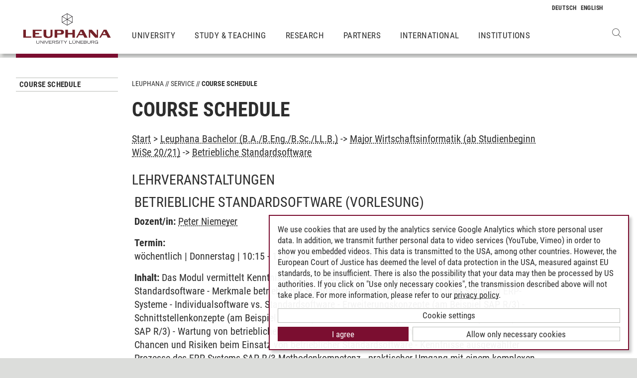

--- FILE ---
content_type: text/html; charset=utf-8
request_url: https://www.leuphana.de/en/services/course-schedule.html?mode=veranstaltungsliste&modul_id=48086&gebiet_id=8597
body_size: 6586
content:
        <!DOCTYPE html>
<html lang="en" xml:lang="en" xmlns="http://www.w3.org/1999/xhtml" class="no-js">
<head>

<meta charset="utf-8">
<!-- 
	This website is powered by TYPO3 - inspiring people to share!
	TYPO3 is a free open source Content Management Framework initially created by Kasper Skaarhoj and licensed under GNU/GPL.
	TYPO3 is copyright 1998-2026 of Kasper Skaarhoj. Extensions are copyright of their respective owners.
	Information and contribution at https://typo3.org/
-->



<title>course-schedule | Leuphana</title>
<meta name="generator" content="TYPO3 CMS">
<meta name="viewport" content="width=device-width, initial-scale=1.0, user-scalable=yes">
<meta property="og:type" content="website">
<meta property="og:site_name" content="Leuphana University Lüneburg">
<meta property="og:locale" content="en">
<meta property="og:url" content="https://www.leuphana.de/en/services/course-schedule.html?mode=veranstaltungsliste&amp;modul_id=55395&amp;gebiet_id=10226">
<meta property="og:title" content="course-schedule">
<meta name="twitter:card" content="summary">
<meta name="twitter:site" content="@leuphana">
<meta name="google-site-verification" content="NzZwCFeYzS8Z_QFJKxApehcMCJmRwx6zkbrQW_db30E">
<meta name="theme-color" content="#7d212a">
<meta name="title" content="course-schedule">


<link rel="stylesheet" href="/_assets/b425a6813c524aae2e265eeca165a48a/assets/main.1766147772.css" media="all">
<link rel="stylesheet" href="/_assets/b425a6813c524aae2e265eeca165a48a/assets/print.1766147772.css" media="print">




<script src="/_assets/2a58d7833cb34b2a67d37f5b750aa297/JavaScript/default_frontend.1751966232.js"></script>
<script src="/_assets/0e7c70039fea6301253968b80474e4ec/JS/jquery-1.8.2.min.1761028307.js"></script>
<script src="/_assets/8286aa04085ae502d65e8479f4c5bb54/JavaScript/Webplayer/embed.1761028306.js"></script>



            <link rel="apple-touch-icon" sizes="180x180" href="/_assets/b425a6813c524aae2e265eeca165a48a/favicons/apple-touch-icon.png">
            <link rel="icon" type="image/png" sizes="32x32" href="/_assets/b425a6813c524aae2e265eeca165a48a/favicons/favicon-32x32.png">
            <link rel="icon" type="image/png" sizes="16x16" href="/_assets/b425a6813c524aae2e265eeca165a48a/favicons/favicon-16x16.png">
            <link rel="manifest" href="/_assets/b425a6813c524aae2e265eeca165a48a/favicons/site.webmanifest" crossorigin="use-credentials">
            <link rel="mask-icon" href="/_assets/b425a6813c524aae2e265eeca165a48a/favicons/safari-pinned-tab.svg" color="#7d212a">

            <link rel="preload" as="font" href="/_assets/b425a6813c524aae2e265eeca165a48a/assets/fonts/leuphana-icons.ba667f8.woff" crossorigin>
            <link rel="preload" as="font" href="/_assets/b425a6813c524aae2e265eeca165a48a/assets/fonts/roboto-condensed-v25-latin-300.woff2" crossorigin>
            <link rel="preload" as="font" href="/_assets/b425a6813c524aae2e265eeca165a48a/assets/fonts/roboto-condensed-v25-latin-700.woff2" crossorigin>
            <link rel="preload" as="font" href="/_assets/b425a6813c524aae2e265eeca165a48a/assets/fonts/roboto-condensed-v25-latin-regular.woff2" crossorigin>
            <meta name="msapplication-config" content="/_assets/b425a6813c524aae2e265eeca165a48a/favicons/browserconfig.xml">            <script type="text/plain" data-type="application/javascript" data-name="googleanalytics" data-src="https://www.googletagmanager.com/gtag/js?id=G-9P977SSXXR"></script>
            <script type="text/plain" data-type="application/javascript" data-name="googleanalytics" >
              window.dataLayer = window.dataLayer || [];
              function gtag(){dataLayer.push(arguments);}
              gtag('js', new Date());

              gtag('config', 'G-9P977SSXXR');
            </script>
<link rel="canonical" href="https://www.leuphana.de/en/services/course-schedule.html"/>

<link rel="alternate" hreflang="de-DE" href="https://www.leuphana.de/services/vorlesungsverzeichnis.html"/>
<link rel="alternate" hreflang="en" href="https://www.leuphana.de/en/services/course-schedule.html"/>
<link rel="alternate" hreflang="x-default" href="https://www.leuphana.de/services/vorlesungsverzeichnis.html"/>
<!-- This site is optimized with the Yoast SEO for TYPO3 plugin - https://yoast.com/typo3-extensions-seo/ -->
<script type="application/ld+json">[{"@context":"https:\/\/www.schema.org","@type":"BreadcrumbList","itemListElement":[{"@type":"ListItem","position":1,"item":{"@id":"https:\/\/www.leuphana.de\/en\/","name":"Leuphana"}},{"@type":"ListItem","position":2,"item":{"@id":"https:\/\/www.leuphana.de\/en\/services.html","name":"Service"}},{"@type":"ListItem","position":3,"item":{"@id":"https:\/\/www.leuphana.de\/en\/services\/studierendenservice-1-folder.html","name":"Studierendenservice"}},{"@type":"ListItem","position":4,"item":{"@id":"https:\/\/www.leuphana.de\/en\/services\/course-schedule.html","name":"Course Schedule"}}]}]</script>
</head>
<body id="uid6688">
<div class="c-page">
    


<header class="c-header container-fluid" data-nwt-plugin="nwt.stickynav">
    <div class="c-header__brand">
        <a href="/en/" class="c-header__brand-link"><img src="/_assets/b425a6813c524aae2e265eeca165a48a/images/leuphana_logo_en.svg" width="216" height="78"  class="c-header__brand-logo" alt="Logo Leuphana University Lüneburg"  alt="" ></a>
    </div>
    <input class="c-header__offcanvas-toggle" id="main-nav-toggle" type="checkbox">
    <div class="c-header__navigation-wrapper">
        <div class="c-header__navigation">
            <nav class="c-navigation c-navigation--main" data-nwt-plugin="nwt.offcanvasnav"
                 aria-label="Main Navigation">
                <ul class="c-navigation__list c-navigation__list--main c-list"><li class="c-navigation__list-item c-list__item"><a href="/en/university.html" class="c-navigation__list-item-link">University</a></li><li class="c-navigation__list-item c-list__item"><a href="/en/study.html" class="c-navigation__list-item-link">Study & Teaching</a></li><li class="c-navigation__list-item c-list__item"><a href="/en/research.html" class="c-navigation__list-item-link">Research</a></li><li class="c-navigation__list-item c-list__item"><a href="/en/partners.html" class="c-navigation__list-item-link">Partners</a></li><li class="c-navigation__list-item c-list__item"><a href="/en/institutions/international-center.html" class="c-navigation__list-item-link">International</a></li><li class="c-navigation__list-item c-list__item"><a href="/en/institutions.html" class="c-navigation__list-item-link">Institutions</a></li></ul>
            </nav>
        </div>
    </div>
    <div class="c-navigation__wrapper--language ">
        <nav class="c-navigation c-navigation--language" aria-label="Language Navigation">

            
                <ul class="c-navigation__list">

                    
                        <li class="c-navigation__list-item">
                            
                                    
                                            <a href="/services/vorlesungsverzeichnis.html" hreflang="de-DE"
                                               class="c-navigation__list-item-link" title="Deutsch">

                                                <abbr class="c-navigation__language" title="Deutsch">
                                                    <span class="c-navigation__language-short">de</span>
                                                </abbr>
                                            </a>
                                        
                                
                        </li>
                    
                        <li class="c-navigation__list-item">
                            
                                    
                                            <span>
                                                <abbr class="c-navigation__language" title="English">
                                                    <span class="c-navigation__language-short">en</span>
                                                </abbr>
                                            </span>
                                        
                                
                        </li>
                    
                </ul>
            

        </nav>
    </div>
    <div class="c-header__button-group">
        
            <button type="button" class="c-header__search-button btn btn-none" data-toggle="modal"
                    aria-label="Open Websearch" data-target="#auw_search-modal">
                <i class="icon icon-search" aria-hidden="true"></i>
            </button>
        
        <label class="c-header__offcanvas-button" for="main-nav-toggle">
            <span class="c-header__offcanvas-button-inner"></span>
        </label>
    </div>
</header>

    <div class="modal fade" id="auw_search-modal" tabindex="-1" aria-labelledby="auw_search-modal__label" aria-hidden="true">
        <div class="modal-dialog">
            <div class="modal-content">
                <div class="modal-header">
                    <h5 class="modal-title" id="auw_search-modal__label">Websearch</h5>
                    <button type="button" class="btn-none close" data-dismiss="modal"
                            aria-label="Close">
                        <span aria-hidden="true">&times;</span>
                    </button>
                </div>
                <div class="modal-body">
                    

<a data-href="/en/searchform.html" class="c-search__ajaxuri hidden"></a>

        <div id="tx-solr-search" class="c-search" data-nwt-plugin="nwt.search">
            

    <div class="tx-solr-search-form">
        <form method="get" class="c-search__form" id="tx-solr-search-form-pi-results" action="/en/searchform.html" data-suggest="/en/suggest.json" data-suggest-header="Top Results" accept-charset="utf-8">
            <div class="input-group c-search__form-input-group">
                

                

                <div class="c-search__autocomplete">
                    <input type="text"
                           class="c-search__form-input c-input form-control tx-solr-q js-solr-q tx-solr-suggest tx-solr-suggest-focus"
                           name="tx_solr[q]"
                           value=""
                           autocomplete="off"
                           placeholder="Enter search term..." />
                    <div class="c-search__autocomplete-suggestions"></div>
                </div>
                <select class="c-search__form-select c-input c-input--select form-control" name="tx_solr[filter][]">
                    <option class="c-input__option" value="" placeholder="">
                        Filter by
                    </option>
                    <option class="c-input__option" value="type:pages">
                        Pages
                    </option>
                    <option class="c-input__option" value="type:tt_address">
                        Persons
                    </option>
                    <option class="c-input__option" value="type:sys_file_metadata">
                        Files
                    </option>
                    <option class="c-input__option" value="type:tx_news_domain_model_news">
                        News
                    </option>
                </select>

                <span class="input-group-btn">
                    <button class="c-search__form-submit c-button tx-solr-submit solr-ajaxified" type="submit">
                        <i class="c-search__form-submit-icon icon-search" aria-hidden="true"></i>
                        <span class="c-search__form-submit-label">Search</span>
                    </button>
                </span>
            </div>
        </form>
    </div>

            <div class="c-search__content">
                
                <div class="tx_solr c-search__results">
                    
                    





                </div>
            </div>
        </div>
    







                </div>
            </div>
        </div>
    </div>


    <main class="c-main">
        
    <!--TYPO3SEARCH_begin-->


        
                












        

        <section class="c-section " id="c276728">
            



            <div class="c-section__container-content container-fluid">
                <div class="row">
                    
                            <div class="col-4 col-xl-3 d-none d-lg-block">
                                

<!--TYPO3SEARCH_end-->
<nav class="c-navigation__wrapper--subnavigation" aria-label="Subnavigation">
    <ul class="c-navigation__list--subnavigation c-navigation__list c-navigation__list--active" id="nav-subnavigation">

        <li class="c-navigation__list-item c-navigation__list-item--pagetitle">
            <div class="c-navigation__list-item-content">
                <a class="c-navigation__list-item-link" href="/en/services/course-schedule.html">Course Schedule</a>
            </div>
        </li>

        
    </ul>
</nav>
<!--TYPO3SEARCH_begin-->

                            </div>
                            <div class="col-16 col-lg-10 col-xl-11">
                                <ul class="c-breadcrumb c-list c-list--unstyled"><li class="c-breadcrumb__item"><a href="/en/" class="c-breadcrumb__link">Leuphana</a></li><li class="c-breadcrumb__item"><a href="/en/services.html" class="c-breadcrumb__link">Service</a></li><li class="c-breadcrumb__item c-breadcrumb__item--current">Course Schedule</li></ul>
                                <h1 class="c-headline">
                                    Course Schedule
                                </h1>

                                
<div id="c276728" class="frame frame-default frame-type-section_one_col frame-layout-0"><a id="c298680"></a></div>


                                
                                    
                                        
<div id="c106243" class="frame frame-default frame-type-page_php_content_pi1 frame-layout-0"><a id="c226950"></a>        <style type="text/css">
            .mystudy_field  {padding-left: 30px;}
            .mystudy_veranstaltung {border: 1px #efefef solid; margin-top:10px; margin-bottom:10px; padding:3px; }
            .mystudy_Vname {padding:5px; font-size:16px;}
            .mystudy_Vlehrende {padding:5px;}
            .mystudy_Vlehrende a{text-decoration:none; color:#9D2C36}
            .mystudy_Vtermine {margin-left:50px;}
            .mystudy_typedesc {font-weight:bold;padding-left:0px; padding-top: 5px;}
            .person_bild {float:right;}
            .mystudy_noResults {margin:10px; padding:10px; border: 1px solid #efefef;}

            h3.mystudy { padding-top: 15px; }
            .mystudy_page { overflow: hidden; }
        </style>

        <div class="mystudy_breadcrumb"><a href="/en/services/course-schedule.html">Start</a> >
                                                  <a href="/en/services/course-schedule.html?mode=gebietsliste&studiengang_id=946">Leuphana Bachelor (B.A./B.Eng./B.Sc./LL.B.)</a> ->
                                                  <a href="/en/services/course-schedule.html?mode=modulliste&gebiet_id=8597">Major Wirtschaftsinformatik (ab Studienbeginn WiSe 20/21)</a> ->
                                                  <a href="/en/services/course-schedule.html?mode=veranstaltungsliste&modul_id=48086&amp;gebiet_id=8597">Betriebliche Standardsoftware</a></div><br /><H2>Lehrveranstaltungen</H2><div class="veranstaltung" style="padding: 5px; margin: 5px 0 5px 0; "><H2><span class="titel">Betriebliche Standardsoftware</span> <span class="veranstaltungsart">(Vorlesung)</span></H2><p><strong>Dozent/in:</strong> <a href="/en/services/course-schedule.html?mode=personinfo&person_id=645">Peter Niemeyer</a></p><p><strong>Termin:<br /></strong> wöchentlich | Donnerstag | 10:15 - 11:45 | 18.10.2021 - 04.02.2022 | C 9.102 Seminarraum<br /></p><p><strong>Inhalt:</strong> Das Modul vermittelt Kenntnisse zu folgenden Themen:
- Aufgaben betrieblicher Standardsoftware
- Merkmale betrieblicher Standardsoftware
- Marktübersicht über Standard ERP-Systeme
- Individualsoftware vs. Standardsoftware
- Erweiterungskonzepte (am Beispiel SAP R/3)
- Schnittstellenkonzepte (am Beispiel SAP R/3)
- Fallstudien zu ausgewählten Prozesse  (am Beispiel SAP R/3)
- Wartung von betrieblicher Standardsoftware
Fachkompetenz
- kompetente Beurteilung der Chancen und Risiken beim Einsatz von betrieblicher Standardsoftware
- Kenntnisse ausgewählter Prozesse des ERP Systems SAP R/3 

Methodenkompetenz
- praktischer Umgang mit einem komplexen Softwaresystem</p><ul><li><b><a href="/en/services/course-schedule.html?mode=gebietsliste&studiengang_id=946">Leuphana Bachelor</a></b> - <a href="/en/services/course-schedule.html?mode=modulliste&gebiet_id=8598">Major Wirtschaftsinformatik (bis Studienbeginn WiSe 19/20)</a> - <a href="/en/services/course-schedule.html?mode=veranstaltungsliste&modul_id=48086&amp;gebiet_id=8598">Betriebliche Standardsoftware</a> </li><li><b><a href="/en/services/course-schedule.html?mode=gebietsliste&studiengang_id=946">Leuphana Bachelor</a></b> - <a href="/en/services/course-schedule.html?mode=modulliste&gebiet_id=8597">Major Wirtschaftsinformatik (ab Studienbeginn WiSe 20/21)</a> - <a href="/en/services/course-schedule.html?mode=veranstaltungsliste&modul_id=48086&amp;gebiet_id=8597">Betriebliche Standardsoftware</a> </li></ul></div><div class="veranstaltung" style="padding: 5px; margin: 5px 0 5px 0; "><H2><span class="titel">Übung zur Betrieblichen Standardsoftware (Gruppe A - ABAP)</span> <span class="veranstaltungsart">(Übung)</span></H2><p><strong>Dozent/in:</strong> <a href="/en/services/course-schedule.html?mode=personinfo&person_id=26028">Simone Falk-Hiller</a>, <a href="/en/services/course-schedule.html?mode=personinfo&person_id=645">Peter Niemeyer</a></p><p><strong>Termin:<br /></strong> Einzeltermin | Di, 07.12.2021, 16:15 - Di, 07.12.2021, 17:45 | C 40.606 Seminarraum<br />Einzeltermin | Di, 14.12.2021, 16:15 - Di, 14.12.2021, 17:45 | C 40.530 Seminarraum<br />wöchentlich | Dienstag | 16:15 - 17:45 | 21.12.2021 - 04.02.2022 | C 40.606 Seminarraum<br /></p><p><strong>Inhalt:</strong> Einführung in die Konzepte der Programmiersprache ABAP</p><ul><li><b><a href="/en/services/course-schedule.html?mode=gebietsliste&studiengang_id=946">Leuphana Bachelor</a></b> - <a href="/en/services/course-schedule.html?mode=modulliste&gebiet_id=8598">Major Wirtschaftsinformatik (bis Studienbeginn WiSe 19/20)</a> - <a href="/en/services/course-schedule.html?mode=veranstaltungsliste&modul_id=48086&amp;gebiet_id=8598">Betriebliche Standardsoftware</a> </li><li><b><a href="/en/services/course-schedule.html?mode=gebietsliste&studiengang_id=946">Leuphana Bachelor</a></b> - <a href="/en/services/course-schedule.html?mode=modulliste&gebiet_id=8597">Major Wirtschaftsinformatik (ab Studienbeginn WiSe 20/21)</a> - <a href="/en/services/course-schedule.html?mode=veranstaltungsliste&modul_id=48086&amp;gebiet_id=8597">Betriebliche Standardsoftware</a> </li></ul></div><div class="veranstaltung" style="padding: 5px; margin: 5px 0 5px 0; "><H2><span class="titel">Übung zur Betrieblichen Standardsoftware (Gruppe B - ABAP)</span> <span class="veranstaltungsart">(Übung)</span></H2><p><strong>Dozent/in:</strong> <a href="/en/services/course-schedule.html?mode=personinfo&person_id=26028">Simone Falk-Hiller</a>, <a href="/en/services/course-schedule.html?mode=personinfo&person_id=645">Peter Niemeyer</a></p><p><strong>Termin:<br /></strong> wöchentlich | Donnerstag | 12:15 - 13:45 | 06.12.2021 - 04.02.2022 | C 14.006 Seminarraum<br /></p><p><strong>Inhalt:</strong> Einführung in die Konzepte der Programmiersprache ABAP</p><ul><li><b><a href="/en/services/course-schedule.html?mode=gebietsliste&studiengang_id=946">Leuphana Bachelor</a></b> - <a href="/en/services/course-schedule.html?mode=modulliste&gebiet_id=8598">Major Wirtschaftsinformatik (bis Studienbeginn WiSe 19/20)</a> - <a href="/en/services/course-schedule.html?mode=veranstaltungsliste&modul_id=48086&amp;gebiet_id=8598">Betriebliche Standardsoftware</a> </li><li><b><a href="/en/services/course-schedule.html?mode=gebietsliste&studiengang_id=946">Leuphana Bachelor</a></b> - <a href="/en/services/course-schedule.html?mode=modulliste&gebiet_id=8597">Major Wirtschaftsinformatik (ab Studienbeginn WiSe 20/21)</a> - <a href="/en/services/course-schedule.html?mode=veranstaltungsliste&modul_id=48086&amp;gebiet_id=8597">Betriebliche Standardsoftware</a> </li></ul></div><div class="veranstaltung" style="padding: 5px; margin: 5px 0 5px 0; "><H2><span class="titel">Übung zur Betrieblichen Standardsoftware (Gruppe C)</span> <span class="veranstaltungsart">(Übung)</span></H2><p><strong>Dozent/in:</strong> <a href="/en/services/course-schedule.html?mode=personinfo&person_id=39223">Benjamin Schneidereit</a></p><p><strong>Termin:<br /></strong> Einzeltermin | Fr, 03.12.2021, 14:00 - Fr, 03.12.2021, 16:00 | C 11.319 Seminarraum<br />Einzeltermin | Fr, 10.12.2021, 14:00 - Fr, 10.12.2021, 16:30 | C 7.320 Seminarraum<br />Einzeltermin | Sa, 18.12.2021, 10:00 - Sa, 18.12.2021, 12:00 | C 4.215 Seminarraum<br />Einzeltermin | Sa, 08.01.2022, 10:00 - Sa, 08.01.2022, 12:00 | C 12.111 Seminarraum<br />Einzeltermin | Fr, 14.01.2022, 14:00 - Fr, 14.01.2022, 16:00 | C 16.222 Seminarraum<br /></p><p><strong>Inhalt:</strong> Die Teilnehmer sollen die Grundlagen der objektorientierten Programmierung in ABAP verstehen. Hierzu wird eine stark vereinfachter Finanzstromrechner in ABAP OO programmiert. Das Programm soll die Berechnung des Finanzstroms eines Darlehens unter Einsatz der SAP Finanzmathematik (FIMA) sowie darauf basierender Berechnungsgrößen (z.B. Restkapital zu einem Stichtag) ermöglichen. Der zu implementierende Funktionsumfang wird in Form eines Interfaces vorgegeben. Die Benutzeroberfläche (GUI) ist nicht zu implementieren.</p><ul><li><b><a href="/en/services/course-schedule.html?mode=gebietsliste&studiengang_id=946">Leuphana Bachelor</a></b> - <a href="/en/services/course-schedule.html?mode=modulliste&gebiet_id=8598">Major Wirtschaftsinformatik (bis Studienbeginn WiSe 19/20)</a> - <a href="/en/services/course-schedule.html?mode=veranstaltungsliste&modul_id=48086&amp;gebiet_id=8598">Betriebliche Standardsoftware</a> </li><li><b><a href="/en/services/course-schedule.html?mode=gebietsliste&studiengang_id=946">Leuphana Bachelor</a></b> - <a href="/en/services/course-schedule.html?mode=modulliste&gebiet_id=8597">Major Wirtschaftsinformatik (ab Studienbeginn WiSe 20/21)</a> - <a href="/en/services/course-schedule.html?mode=veranstaltungsliste&modul_id=48086&amp;gebiet_id=8597">Betriebliche Standardsoftware</a> </li></ul></div><?</div>

                                    
                                
                            </div>
                        
                </div>
            </div>
        </section>
    

            
    



<!--TYPO3SEARCH_end-->

    </main>
    



        
    

<footer class="c-footer">
    <div class="c-section c-section--author">
        <div class="c-section__container">
            <div class="c-section__container-content container-fluid">
                <div class="row">
                    <div class="c-footer__author-container col-16 col-lg-12 col-xl-9 offset-lg-4 offset-xl-3" itemscope="author" itemtype="https://schema.org/WebPage">
                        
                            <span class="c-footer__author-name" itemprop="name">
                                
                                        <span itemprop="author" itemscope="" itemtype="https://schema.org/Person">
                                            Andreea Tribel
                                        </span>
                                    
                            </span>
                            &nbsp;/&nbsp;
                        
                        <time class="c-footer__author-date" itemprop="dateModified">30.06.2024</time>
                    </div>
                </div>
            </div>
        </div>
        <div class="c-section__container collapse" id="contact-author">
            <div class="c-section__container-content container-fluid">
                <div class="col-16 col-md-12 col-lg-10 col-xl-8 col-xl-9 offset-lg-4 offset-xl-3">
                    <div class="c-contact-form c-contact-form--loading"></div>
                </div>
            </div>
        </div>
    </div>
    <div class="c-footer__lower">
        <div class="container-fluid">
            <div class="row">
                <div class="c-footer__navigation col-8 col-lg-9 col-xl-9 offset-lg-4 offset-xl-3">
                    <ul class="c-footer__link-list c-footer__link-list--navigation c-list c-list--unstyled"><li class="c-footer__link-list-item"><a href="/en/contact.html" class="c-footer__link-list-link">Contact</a></li><li class="c-footer__link-list-item"><a href="/en/university/open-positions.html" class="c-footer__link-list-link">Leuphana as employer</a></li><li class="c-footer__link-list-item"><a href="/en/intranet.html" class="c-footer__link-list-link">INTRANET</a></li><li class="c-footer__link-list-item"><a href="/en/site-notice-leuphana.html" class="c-footer__link-list-link">Site Notice</a></li><li class="c-footer__link-list-item"><a href="/en/privacy-policy.html" class="c-footer__link-list-link">Privacy Policy</a></li><li class="c-footer__link-list-item"><a href="/en/accessibility.html" class="c-footer__link-list-link">Accessibility</a></li><li class="c-footer__link-list-item"><a class="c-footer__link-list-link" href="" onClick="klaro.show();return false;">Cookie Settings</a></li></ul>
                </div>
                <div class="c-footer__social-media col-8 col-lg-3">
                    <ul class="c-footer__link-list c-footer__link-list--social-media c-list c-list--unstyled"><li class="c-footer__link-list-item"><a href="https://facebook.com/leuphana" target="_blank" class="c-hexagon-button c-hexagon-button--facebook-f" rel="noreferrer" title="to the Facebook profile of Leuphana"><svg class="c-hexagon-button__svg" viewBox="0 0 97 97" xmlns="http://www.w3.org/2000/svg" fill-rule="evenodd" clip-rule="evenodd" stroke-linejoin="round" stroke-miterlimit="2"><path class="c-hexagon-button__svg-inner" d="M48.395 3.473l38.9 22.463v44.917l-38.9 22.463L9.49 70.853V25.936L48.395 3.473z" fill="#949b8b"></path><path class="c-hexagon-button__svg-outer" d="M90.303 24.177v48.388l-41.908 24.2-41.912-24.2V24.177l41.912-24.2c13.97 8.07 27.941 16.13 41.908 24.2zM9.608 25.979v44.784l38.787 22.398 38.79-22.398V25.98L48.396 3.58C35.466 11.043 22.537 18.517 9.608 25.979z" fill="#fff"></path></svg></a></li><li class="c-footer__link-list-item"><a href="https://twitter.com/leuphana" target="_blank" class="c-hexagon-button c-hexagon-button--twitter-x" rel="noreferrer" title="to the Twitter profile of Leuphana"><svg class="c-hexagon-button__svg" viewBox="0 0 97 97" xmlns="http://www.w3.org/2000/svg" fill-rule="evenodd" clip-rule="evenodd" stroke-linejoin="round" stroke-miterlimit="2"><path class="c-hexagon-button__svg-inner" d="M48.395 3.473l38.9 22.463v44.917l-38.9 22.463L9.49 70.853V25.936L48.395 3.473z" fill="#949b8b"></path><path class="c-hexagon-button__svg-outer" d="M90.303 24.177v48.388l-41.908 24.2-41.912-24.2V24.177l41.912-24.2c13.97 8.07 27.941 16.13 41.908 24.2zM9.608 25.979v44.784l38.787 22.398 38.79-22.398V25.98L48.396 3.58C35.466 11.043 22.537 18.517 9.608 25.979z" fill="#fff"></path></svg></a></li><li class="c-footer__link-list-item"><a href="https://youtube.com/leuphana" target="_blank" class="c-hexagon-button c-hexagon-button--youtube" rel="noreferrer" title="to the Youtube profile of Leuphana"><svg class="c-hexagon-button__svg" viewBox="0 0 97 97" xmlns="http://www.w3.org/2000/svg" fill-rule="evenodd" clip-rule="evenodd" stroke-linejoin="round" stroke-miterlimit="2"><path class="c-hexagon-button__svg-inner" d="M48.395 3.473l38.9 22.463v44.917l-38.9 22.463L9.49 70.853V25.936L48.395 3.473z" fill="#949b8b"></path><path class="c-hexagon-button__svg-outer" d="M90.303 24.177v48.388l-41.908 24.2-41.912-24.2V24.177l41.912-24.2c13.97 8.07 27.941 16.13 41.908 24.2zM9.608 25.979v44.784l38.787 22.398 38.79-22.398V25.98L48.396 3.58C35.466 11.043 22.537 18.517 9.608 25.979z" fill="#fff"></path></svg></a></li><li class="c-footer__link-list-item"><a href="https://instagram.com/leuphana/" target="_blank" class="c-hexagon-button c-hexagon-button--instagram" rel="noreferrer" title="to the Instagram profile of Leuphana"><svg class="c-hexagon-button__svg" viewBox="0 0 97 97" xmlns="http://www.w3.org/2000/svg" fill-rule="evenodd" clip-rule="evenodd" stroke-linejoin="round" stroke-miterlimit="2"><path class="c-hexagon-button__svg-inner" d="M48.395 3.473l38.9 22.463v44.917l-38.9 22.463L9.49 70.853V25.936L48.395 3.473z" fill="#949b8b"></path><path class="c-hexagon-button__svg-outer" d="M90.303 24.177v48.388l-41.908 24.2-41.912-24.2V24.177l41.912-24.2c13.97 8.07 27.941 16.13 41.908 24.2zM9.608 25.979v44.784l38.787 22.398 38.79-22.398V25.98L48.396 3.58C35.466 11.043 22.537 18.517 9.608 25.979z" fill="#fff"></path></svg></a></li><li class="c-footer__link-list-item"><a href="https://linkedin.com/school/600057?pathWildcard=600057" target="_blank" class="c-hexagon-button c-hexagon-button--linkedin-in" rel="noreferrer" title="to the LinkedIn profile of Leuphana"><svg class="c-hexagon-button__svg" viewBox="0 0 97 97" xmlns="http://www.w3.org/2000/svg" fill-rule="evenodd" clip-rule="evenodd" stroke-linejoin="round" stroke-miterlimit="2"><path class="c-hexagon-button__svg-inner" d="M48.395 3.473l38.9 22.463v44.917l-38.9 22.463L9.49 70.853V25.936L48.395 3.473z" fill="#949b8b"></path><path class="c-hexagon-button__svg-outer" d="M90.303 24.177v48.388l-41.908 24.2-41.912-24.2V24.177l41.912-24.2c13.97 8.07 27.941 16.13 41.908 24.2zM9.608 25.979v44.784l38.787 22.398 38.79-22.398V25.98L48.396 3.58C35.466 11.043 22.537 18.517 9.608 25.979z" fill="#fff"></path></svg></a></li></ul>
                </div>
            </div>
        </div>
    </div>
</footer>

    <div id="cookieconsent"></div>
</div>

<script src="/_assets/9e4984e47b612b2f10473c253ab7b793/js/main.1761825862.js"></script>
<script src="/_assets/b425a6813c524aae2e265eeca165a48a/assets/footer.1766147772.js" defer="defer"></script>
<script src="/fileadmin/cookiebanner/config.1673617913.js" defer="defer"></script>
<script src="/_assets/b425a6813c524aae2e265eeca165a48a/assets/klaro-0.7.18.1766147772.js" defer="defer"></script>
<script src="/_assets/948410ace0dfa9ad00627133d9ca8a23/JavaScript/Powermail/Form.min.1753167604.js" defer="defer"></script>



</body>
</html>

--- FILE ---
content_type: text/css; charset=utf-8
request_url: https://www.leuphana.de/_assets/b425a6813c524aae2e265eeca165a48a/assets/print.1766147772.css
body_size: 2199
content:
@font-face{font-family:"leuphana-icons";src:url(./fonts/leuphana-icons.ba667f8.eot);src:url(./fonts/leuphana-icons.ba667f8.eot?#iefix) format("embedded-opentype"),url(./fonts/leuphana-icons.ba667f8.woff) format("woff"),url(./fonts/leuphana-icons.ba667f8.ttf) format("truetype"),url(./fonts/leuphana-icons.ba667f8.svg) format("svg")}.icon-administration:before{font-family:"leuphana-icons";font-style:normal;font-weight:400;font-variant:normal;vertical-align:middle;speak:none;text-transform:none;-webkit-font-smoothing:antialiased;-moz-osx-font-smoothing:grayscale;content:""}.icon-alumni:before{font-family:"leuphana-icons";font-style:normal;font-weight:400;font-variant:normal;vertical-align:middle;speak:none;text-transform:none;-webkit-font-smoothing:antialiased;-moz-osx-font-smoothing:grayscale;content:""}.icon-angle-down:before{font-family:"leuphana-icons";font-style:normal;font-weight:400;font-variant:normal;vertical-align:middle;speak:none;text-transform:none;-webkit-font-smoothing:antialiased;-moz-osx-font-smoothing:grayscale;content:""}.icon-angle-left:before{font-family:"leuphana-icons";font-style:normal;font-weight:400;font-variant:normal;vertical-align:middle;speak:none;text-transform:none;-webkit-font-smoothing:antialiased;-moz-osx-font-smoothing:grayscale;content:""}.icon-angle-right:before{font-family:"leuphana-icons";font-style:normal;font-weight:400;font-variant:normal;vertical-align:middle;speak:none;text-transform:none;-webkit-font-smoothing:antialiased;-moz-osx-font-smoothing:grayscale;content:""}.icon-angle-up:before{font-family:"leuphana-icons";font-style:normal;font-weight:400;font-variant:normal;vertical-align:middle;speak:none;text-transform:none;-webkit-font-smoothing:antialiased;-moz-osx-font-smoothing:grayscale;content:""}.icon-application:before{font-family:"leuphana-icons";font-style:normal;font-weight:400;font-variant:normal;vertical-align:middle;speak:none;text-transform:none;-webkit-font-smoothing:antialiased;-moz-osx-font-smoothing:grayscale;content:""}.icon-approach:before{font-family:"leuphana-icons";font-style:normal;font-weight:400;font-variant:normal;vertical-align:middle;speak:none;text-transform:none;-webkit-font-smoothing:antialiased;-moz-osx-font-smoothing:grayscale;content:""}.icon-back:before{font-family:"leuphana-icons";font-style:normal;font-weight:400;font-variant:normal;vertical-align:middle;speak:none;text-transform:none;-webkit-font-smoothing:antialiased;-moz-osx-font-smoothing:grayscale;content:""}.icon-backward:before{font-family:"leuphana-icons";font-style:normal;font-weight:400;font-variant:normal;vertical-align:middle;speak:none;text-transform:none;-webkit-font-smoothing:antialiased;-moz-osx-font-smoothing:grayscale;content:""}.icon-bettermand:before{font-family:"leuphana-icons";font-style:normal;font-weight:400;font-variant:normal;vertical-align:middle;speak:none;text-transform:none;-webkit-font-smoothing:antialiased;-moz-osx-font-smoothing:grayscale;content:""}.icon-calendar:before{font-family:"leuphana-icons";font-style:normal;font-weight:400;font-variant:normal;vertical-align:middle;speak:none;text-transform:none;-webkit-font-smoothing:antialiased;-moz-osx-font-smoothing:grayscale;content:""}.icon-canteen:before{font-family:"leuphana-icons";font-style:normal;font-weight:400;font-variant:normal;vertical-align:middle;speak:none;text-transform:none;-webkit-font-smoothing:antialiased;-moz-osx-font-smoothing:grayscale;content:""}.icon-close:before{font-family:"leuphana-icons";font-style:normal;font-weight:400;font-variant:normal;vertical-align:middle;speak:none;text-transform:none;-webkit-font-smoothing:antialiased;-moz-osx-font-smoothing:grayscale;content:""}.icon-coffee:before{font-family:"leuphana-icons";font-style:normal;font-weight:400;font-variant:normal;vertical-align:middle;speak:none;text-transform:none;-webkit-font-smoothing:antialiased;-moz-osx-font-smoothing:grayscale;content:""}.icon-contact:before{font-family:"leuphana-icons";font-style:normal;font-weight:400;font-variant:normal;vertical-align:middle;speak:none;text-transform:none;-webkit-font-smoothing:antialiased;-moz-osx-font-smoothing:grayscale;content:""}.icon-continue:before{font-family:"leuphana-icons";font-style:normal;font-weight:400;font-variant:normal;vertical-align:middle;speak:none;text-transform:none;-webkit-font-smoothing:antialiased;-moz-osx-font-smoothing:grayscale;content:""}.icon-deadline:before{font-family:"leuphana-icons";font-style:normal;font-weight:400;font-variant:normal;vertical-align:middle;speak:none;text-transform:none;-webkit-font-smoothing:antialiased;-moz-osx-font-smoothing:grayscale;content:""}.icon-doctorial-track:before{font-family:"leuphana-icons";font-style:normal;font-weight:400;font-variant:normal;vertical-align:middle;speak:none;text-transform:none;-webkit-font-smoothing:antialiased;-moz-osx-font-smoothing:grayscale;content:""}.icon-document:before{font-family:"leuphana-icons";font-style:normal;font-weight:400;font-variant:normal;vertical-align:middle;speak:none;text-transform:none;-webkit-font-smoothing:antialiased;-moz-osx-font-smoothing:grayscale;content:""}.icon-down:before{font-family:"leuphana-icons";font-style:normal;font-weight:400;font-variant:normal;vertical-align:middle;speak:none;text-transform:none;-webkit-font-smoothing:antialiased;-moz-osx-font-smoothing:grayscale;content:""}.icon-elevator:before{font-family:"leuphana-icons";font-style:normal;font-weight:400;font-variant:normal;vertical-align:middle;speak:none;text-transform:none;-webkit-font-smoothing:antialiased;-moz-osx-font-smoothing:grayscale;content:""}.icon-email:before{font-family:"leuphana-icons";font-style:normal;font-weight:400;font-variant:normal;vertical-align:middle;speak:none;text-transform:none;-webkit-font-smoothing:antialiased;-moz-osx-font-smoothing:grayscale;content:""}.icon-experience:before{font-family:"leuphana-icons";font-style:normal;font-weight:400;font-variant:normal;vertical-align:middle;speak:none;text-transform:none;-webkit-font-smoothing:antialiased;-moz-osx-font-smoothing:grayscale;content:""}.icon-external-link:before{font-family:"leuphana-icons";font-style:normal;font-weight:400;font-variant:normal;vertical-align:middle;speak:none;text-transform:none;-webkit-font-smoothing:antialiased;-moz-osx-font-smoothing:grayscale;content:""}.icon-facebook-f:before{font-family:"leuphana-icons";font-style:normal;font-weight:400;font-variant:normal;vertical-align:middle;speak:none;text-transform:none;-webkit-font-smoothing:antialiased;-moz-osx-font-smoothing:grayscale;content:""}.icon-fachspezifische-anlage:before{font-family:"leuphana-icons";font-style:normal;font-weight:400;font-variant:normal;vertical-align:middle;speak:none;text-transform:none;-webkit-font-smoothing:antialiased;-moz-osx-font-smoothing:grayscale;content:""}.icon-fade-in:before{font-family:"leuphana-icons";font-style:normal;font-weight:400;font-variant:normal;vertical-align:middle;speak:none;text-transform:none;-webkit-font-smoothing:antialiased;-moz-osx-font-smoothing:grayscale;content:""}.icon-fast-forward:before{font-family:"leuphana-icons";font-style:normal;font-weight:400;font-variant:normal;vertical-align:middle;speak:none;text-transform:none;-webkit-font-smoothing:antialiased;-moz-osx-font-smoothing:grayscale;content:""}.icon-fastbackward:before{font-family:"leuphana-icons";font-style:normal;font-weight:400;font-variant:normal;vertical-align:middle;speak:none;text-transform:none;-webkit-font-smoothing:antialiased;-moz-osx-font-smoothing:grayscale;content:""}.icon-flying-visite:before{font-family:"leuphana-icons";font-style:normal;font-weight:400;font-variant:normal;vertical-align:middle;speak:none;text-transform:none;-webkit-font-smoothing:antialiased;-moz-osx-font-smoothing:grayscale;content:""}.icon-forward:before{font-family:"leuphana-icons";font-style:normal;font-weight:400;font-variant:normal;vertical-align:middle;speak:none;text-transform:none;-webkit-font-smoothing:antialiased;-moz-osx-font-smoothing:grayscale;content:""}.icon-fullscreen:before{font-family:"leuphana-icons";font-style:normal;font-weight:400;font-variant:normal;vertical-align:middle;speak:none;text-transform:none;-webkit-font-smoothing:antialiased;-moz-osx-font-smoothing:grayscale;content:""}.icon-great-hall:before{font-family:"leuphana-icons";font-style:normal;font-weight:400;font-variant:normal;vertical-align:middle;speak:none;text-transform:none;-webkit-font-smoothing:antialiased;-moz-osx-font-smoothing:grayscale;content:""}.icon-group:before{font-family:"leuphana-icons";font-style:normal;font-weight:400;font-variant:normal;vertical-align:middle;speak:none;text-transform:none;-webkit-font-smoothing:antialiased;-moz-osx-font-smoothing:grayscale;content:""}.icon-help:before{font-family:"leuphana-icons";font-style:normal;font-weight:400;font-variant:normal;vertical-align:middle;speak:none;text-transform:none;-webkit-font-smoothing:antialiased;-moz-osx-font-smoothing:grayscale;content:""}.icon-hide:before{font-family:"leuphana-icons";font-style:normal;font-weight:400;font-variant:normal;vertical-align:middle;speak:none;text-transform:none;-webkit-font-smoothing:antialiased;-moz-osx-font-smoothing:grayscale;content:""}.icon-home:before{font-family:"leuphana-icons";font-style:normal;font-weight:400;font-variant:normal;vertical-align:middle;speak:none;text-transform:none;-webkit-font-smoothing:antialiased;-moz-osx-font-smoothing:grayscale;content:""}.icon-idea:before{font-family:"leuphana-icons";font-style:normal;font-weight:400;font-variant:normal;vertical-align:middle;speak:none;text-transform:none;-webkit-font-smoothing:antialiased;-moz-osx-font-smoothing:grayscale;content:""}.icon-info-paper:before{font-family:"leuphana-icons";font-style:normal;font-weight:400;font-variant:normal;vertical-align:middle;speak:none;text-transform:none;-webkit-font-smoothing:antialiased;-moz-osx-font-smoothing:grayscale;content:""}.icon-information:before{font-family:"leuphana-icons";font-style:normal;font-weight:400;font-variant:normal;vertical-align:middle;speak:none;text-transform:none;-webkit-font-smoothing:antialiased;-moz-osx-font-smoothing:grayscale;content:""}.icon-instagram:before{font-family:"leuphana-icons";font-style:normal;font-weight:400;font-variant:normal;vertical-align:middle;speak:none;text-transform:none;-webkit-font-smoothing:antialiased;-moz-osx-font-smoothing:grayscale;content:""}.icon-international:before{font-family:"leuphana-icons";font-style:normal;font-weight:400;font-variant:normal;vertical-align:middle;speak:none;text-transform:none;-webkit-font-smoothing:antialiased;-moz-osx-font-smoothing:grayscale;content:""}.icon-interview:before{font-family:"leuphana-icons";font-style:normal;font-weight:400;font-variant:normal;vertical-align:middle;speak:none;text-transform:none;-webkit-font-smoothing:antialiased;-moz-osx-font-smoothing:grayscale;content:""}.icon-kompass:before{font-family:"leuphana-icons";font-style:normal;font-weight:400;font-variant:normal;vertical-align:middle;speak:none;text-transform:none;-webkit-font-smoothing:antialiased;-moz-osx-font-smoothing:grayscale;content:""}.icon-linkedin-in:before{font-family:"leuphana-icons";font-style:normal;font-weight:400;font-variant:normal;vertical-align:middle;speak:none;text-transform:none;-webkit-font-smoothing:antialiased;-moz-osx-font-smoothing:grayscale;content:""}.icon-list:before{font-family:"leuphana-icons";font-style:normal;font-weight:400;font-variant:normal;vertical-align:middle;speak:none;text-transform:none;-webkit-font-smoothing:antialiased;-moz-osx-font-smoothing:grayscale;content:""}.icon-location:before{font-family:"leuphana-icons";font-style:normal;font-weight:400;font-variant:normal;vertical-align:middle;speak:none;text-transform:none;-webkit-font-smoothing:antialiased;-moz-osx-font-smoothing:grayscale;content:""}.icon-man:before{font-family:"leuphana-icons";font-style:normal;font-weight:400;font-variant:normal;vertical-align:middle;speak:none;text-transform:none;-webkit-font-smoothing:antialiased;-moz-osx-font-smoothing:grayscale;content:""}.icon-menu:before{font-family:"leuphana-icons";font-style:normal;font-weight:400;font-variant:normal;vertical-align:middle;speak:none;text-transform:none;-webkit-font-smoothing:antialiased;-moz-osx-font-smoothing:grayscale;content:""}.icon-network:before{font-family:"leuphana-icons";font-style:normal;font-weight:400;font-variant:normal;vertical-align:middle;speak:none;text-transform:none;-webkit-font-smoothing:antialiased;-moz-osx-font-smoothing:grayscale;content:""}.icon-newsletter:before{font-family:"leuphana-icons";font-style:normal;font-weight:400;font-variant:normal;vertical-align:middle;speak:none;text-transform:none;-webkit-font-smoothing:antialiased;-moz-osx-font-smoothing:grayscale;content:""}.icon-notification:before{font-family:"leuphana-icons";font-style:normal;font-weight:400;font-variant:normal;vertical-align:middle;speak:none;text-transform:none;-webkit-font-smoothing:antialiased;-moz-osx-font-smoothing:grayscale;content:""}.icon-notsmoke:before{font-family:"leuphana-icons";font-style:normal;font-weight:400;font-variant:normal;vertical-align:middle;speak:none;text-transform:none;-webkit-font-smoothing:antialiased;-moz-osx-font-smoothing:grayscale;content:""}.icon-open:before{font-family:"leuphana-icons";font-style:normal;font-weight:400;font-variant:normal;vertical-align:middle;speak:none;text-transform:none;-webkit-font-smoothing:antialiased;-moz-osx-font-smoothing:grayscale;content:""}.icon-openlecturehall:before{font-family:"leuphana-icons";font-style:normal;font-weight:400;font-variant:normal;vertical-align:middle;speak:none;text-transform:none;-webkit-font-smoothing:antialiased;-moz-osx-font-smoothing:grayscale;content:""}.icon-pause:before{font-family:"leuphana-icons";font-style:normal;font-weight:400;font-variant:normal;vertical-align:middle;speak:none;text-transform:none;-webkit-font-smoothing:antialiased;-moz-osx-font-smoothing:grayscale;content:""}.icon-picuture-galery:before{font-family:"leuphana-icons";font-style:normal;font-weight:400;font-variant:normal;vertical-align:middle;speak:none;text-transform:none;-webkit-font-smoothing:antialiased;-moz-osx-font-smoothing:grayscale;content:""}.icon-play:before{font-family:"leuphana-icons";font-style:normal;font-weight:400;font-variant:normal;vertical-align:middle;speak:none;text-transform:none;-webkit-font-smoothing:antialiased;-moz-osx-font-smoothing:grayscale;content:""}.icon-print:before{font-family:"leuphana-icons";font-style:normal;font-weight:400;font-variant:normal;vertical-align:middle;speak:none;text-transform:none;-webkit-font-smoothing:antialiased;-moz-osx-font-smoothing:grayscale;content:""}.icon-quote:before{font-family:"leuphana-icons";font-style:normal;font-weight:400;font-variant:normal;vertical-align:middle;speak:none;text-transform:none;-webkit-font-smoothing:antialiased;-moz-osx-font-smoothing:grayscale;content:""}.icon-quotes:before{font-family:"leuphana-icons";font-style:normal;font-weight:400;font-variant:normal;vertical-align:middle;speak:none;text-transform:none;-webkit-font-smoothing:antialiased;-moz-osx-font-smoothing:grayscale;content:""}.icon-research-database:before{font-family:"leuphana-icons";font-style:normal;font-weight:400;font-variant:normal;vertical-align:middle;speak:none;text-transform:none;-webkit-font-smoothing:antialiased;-moz-osx-font-smoothing:grayscale;content:""}.icon-search:before{font-family:"leuphana-icons";font-style:normal;font-weight:400;font-variant:normal;vertical-align:middle;speak:none;text-transform:none;-webkit-font-smoothing:antialiased;-moz-osx-font-smoothing:grayscale;content:""}.icon-seminarraum:before{font-family:"leuphana-icons";font-style:normal;font-weight:400;font-variant:normal;vertical-align:middle;speak:none;text-transform:none;-webkit-font-smoothing:antialiased;-moz-osx-font-smoothing:grayscale;content:""}.icon-shoe-shelf:before{font-family:"leuphana-icons";font-style:normal;font-weight:400;font-variant:normal;vertical-align:middle;speak:none;text-transform:none;-webkit-font-smoothing:antialiased;-moz-osx-font-smoothing:grayscale;content:""}.icon-smaller:before{font-family:"leuphana-icons";font-style:normal;font-weight:400;font-variant:normal;vertical-align:middle;speak:none;text-transform:none;-webkit-font-smoothing:antialiased;-moz-osx-font-smoothing:grayscale;content:""}.icon-sound:before{font-family:"leuphana-icons";font-style:normal;font-weight:400;font-variant:normal;vertical-align:middle;speak:none;text-transform:none;-webkit-font-smoothing:antialiased;-moz-osx-font-smoothing:grayscale;content:""}.icon-staircase:before{font-family:"leuphana-icons";font-style:normal;font-weight:400;font-variant:normal;vertical-align:middle;speak:none;text-transform:none;-webkit-font-smoothing:antialiased;-moz-osx-font-smoothing:grayscale;content:""}.icon-stillraum:before{font-family:"leuphana-icons";font-style:normal;font-weight:400;font-variant:normal;vertical-align:middle;speak:none;text-transform:none;-webkit-font-smoothing:antialiased;-moz-osx-font-smoothing:grayscale;content:""}.icon-studystart:before{font-family:"leuphana-icons";font-style:normal;font-weight:400;font-variant:normal;vertical-align:middle;speak:none;text-transform:none;-webkit-font-smoothing:antialiased;-moz-osx-font-smoothing:grayscale;content:""}.icon-subject-specific-attachment:before{font-family:"leuphana-icons";font-style:normal;font-weight:400;font-variant:normal;vertical-align:middle;speak:none;text-transform:none;-webkit-font-smoothing:antialiased;-moz-osx-font-smoothing:grayscale;content:""}.icon-summerschool:before{font-family:"leuphana-icons";font-style:normal;font-weight:400;font-variant:normal;vertical-align:middle;speak:none;text-transform:none;-webkit-font-smoothing:antialiased;-moz-osx-font-smoothing:grayscale;content:""}.icon-tea-room:before{font-family:"leuphana-icons";font-style:normal;font-weight:400;font-variant:normal;vertical-align:middle;speak:none;text-transform:none;-webkit-font-smoothing:antialiased;-moz-osx-font-smoothing:grayscale;content:""}.icon-tooltip-tooltip:before{font-family:"leuphana-icons";font-style:normal;font-weight:400;font-variant:normal;vertical-align:middle;speak:none;text-transform:none;-webkit-font-smoothing:antialiased;-moz-osx-font-smoothing:grayscale;content:""}.icon-tooltip:before{font-family:"leuphana-icons";font-style:normal;font-weight:400;font-variant:normal;vertical-align:middle;speak:none;text-transform:none;-webkit-font-smoothing:antialiased;-moz-osx-font-smoothing:grayscale;content:""}.icon-transgender:before{font-family:"leuphana-icons";font-style:normal;font-weight:400;font-variant:normal;vertical-align:middle;speak:none;text-transform:none;-webkit-font-smoothing:antialiased;-moz-osx-font-smoothing:grayscale;content:""}.icon-triangle-down-bold:before{font-family:"leuphana-icons";font-style:normal;font-weight:400;font-variant:normal;vertical-align:middle;speak:none;text-transform:none;-webkit-font-smoothing:antialiased;-moz-osx-font-smoothing:grayscale;content:""}.icon-triangle-left:before{font-family:"leuphana-icons";font-style:normal;font-weight:400;font-variant:normal;vertical-align:middle;speak:none;text-transform:none;-webkit-font-smoothing:antialiased;-moz-osx-font-smoothing:grayscale;content:""}.icon-triangle-right:before{font-family:"leuphana-icons";font-style:normal;font-weight:400;font-variant:normal;vertical-align:middle;speak:none;text-transform:none;-webkit-font-smoothing:antialiased;-moz-osx-font-smoothing:grayscale;content:""}.icon-triangle-up-bold:before{font-family:"leuphana-icons";font-style:normal;font-weight:400;font-variant:normal;vertical-align:middle;speak:none;text-transform:none;-webkit-font-smoothing:antialiased;-moz-osx-font-smoothing:grayscale;content:""}.icon-triangle-up-down-bold:before{font-family:"leuphana-icons";font-style:normal;font-weight:400;font-variant:normal;vertical-align:middle;speak:none;text-transform:none;-webkit-font-smoothing:antialiased;-moz-osx-font-smoothing:grayscale;content:""}.icon-twitter-x:before{font-family:"leuphana-icons";font-style:normal;font-weight:400;font-variant:normal;vertical-align:middle;speak:none;text-transform:none;-webkit-font-smoothing:antialiased;-moz-osx-font-smoothing:grayscale;content:""}.icon-twitter:before{font-family:"leuphana-icons";font-style:normal;font-weight:400;font-variant:normal;vertical-align:middle;speak:none;text-transform:none;-webkit-font-smoothing:antialiased;-moz-osx-font-smoothing:grayscale;content:""}.icon-up:before{font-family:"leuphana-icons";font-style:normal;font-weight:400;font-variant:normal;vertical-align:middle;speak:none;text-transform:none;-webkit-font-smoothing:antialiased;-moz-osx-font-smoothing:grayscale;content:""}.icon-video:before{font-family:"leuphana-icons";font-style:normal;font-weight:400;font-variant:normal;vertical-align:middle;speak:none;text-transform:none;-webkit-font-smoothing:antialiased;-moz-osx-font-smoothing:grayscale;content:""}.icon-wardrobe:before{font-family:"leuphana-icons";font-style:normal;font-weight:400;font-variant:normal;vertical-align:middle;speak:none;text-transform:none;-webkit-font-smoothing:antialiased;-moz-osx-font-smoothing:grayscale;content:""}.icon-wheelchair:before{font-family:"leuphana-icons";font-style:normal;font-weight:400;font-variant:normal;vertical-align:middle;speak:none;text-transform:none;-webkit-font-smoothing:antialiased;-moz-osx-font-smoothing:grayscale;content:""}.icon-woman:before{font-family:"leuphana-icons";font-style:normal;font-weight:400;font-variant:normal;vertical-align:middle;speak:none;text-transform:none;-webkit-font-smoothing:antialiased;-moz-osx-font-smoothing:grayscale;content:""}.icon-xing:before{font-family:"leuphana-icons";font-style:normal;font-weight:400;font-variant:normal;vertical-align:middle;speak:none;text-transform:none;-webkit-font-smoothing:antialiased;-moz-osx-font-smoothing:grayscale;content:""}.icon-youtube:before{font-family:"leuphana-icons";font-style:normal;font-weight:400;font-variant:normal;vertical-align:middle;speak:none;text-transform:none;-webkit-font-smoothing:antialiased;-moz-osx-font-smoothing:grayscale;content:""}@page{margin:3rem 1rem}body{background-color:transparent;width:991px}img{display:block;page-break-before:auto;page-break-after:auto;page-break-inside:avoid}.row,.c-page{display:block}.c-page,.c-header:after,.c-image-teaser,.c-tile,.c-section,.c-section__container--visible{box-shadow:none}.c-header,.c-section:not(.c-section--author){border-bottom:5px solid #DCDDDB}.c-image-teaser,.c-tile{outline:5px solid #DCDDDB}.c-image-teaser--text-light .c-image-teaser__content{text-shadow:none}.c-header{position:absolute}a#TSFE_ADMIN_PANEL,form#TSFE_ADMIN_PANEL_FORM,[data-nwt-plugin="nwt.contentmenu" i],.c-header__button-group,.swiper-slide-duplicate,.c-slider__controls,.c-footer__lower,.c-floating-bar,.c-icon-button-list,.c-section-navigation,.c-navigation__wrapper--subnavigation{display:none !important}.c-headline--highlight,.c-header__brand:after,.c-preview-item__link:before{-webkit-print-color-adjust:exact !important;color-adjust:exact !important}.c-headline--highlight{color:transparent;text-shadow:1px 1px 0 #fff}.c-image-group__item{flex:0 0 33.333%;width:100% / 3}.swiper-wrapper{transform:none !important;height:auto !important}.swiper-slide{flex-shrink:unset}.c-slider .swiper-wrapper{flex-direction:column}.c-slider .swiper-slide{display:none}.c-slider .swiper-slide.swiper-slide-active{display:block !important;width:100% !important;margin-bottom:1rem;transform:none !important;opacity:1 !important;page-break-before:auto;page-break-after:auto;page-break-inside:avoid}.c-figure{flex-direction:row !important}.c-figure .c-figure__content{width:60%;flex:0 0 60%}.c-figure .c-figure__caption{width:40%;flex:0 0 40%}.c-embed{padding-top:0}.c-embed:before{font-family:"leuphana-icons";font-style:normal;font-weight:400;font-variant:normal;vertical-align:middle;speak:none;text-transform:none;-webkit-font-smoothing:antialiased;-moz-osx-font-smoothing:grayscale;content:"";font-size:60px}.c-embed .c-embed__iframe[src*="youtube"]{display:none}.c-combinator__item{width:25%;flex:0 0 25%}.c-teaser-block{grid-template:auto 1fr / 4fr 1fr 1fr 1fr 1fr;padding-bottom:5px;grid-gap:5px}.c-teaser-block__image-teaser--large{grid-column:1 / 2;grid-row:1 / 3}.c-teaser-block__image-teaser--small-first{grid-column:2 / 4;grid-row:1 / 2}.c-teaser-block__image-teaser--small-second{grid-column:4 / 6;grid-row:1 / 2}.c-teaser-block__tile-first,.c-teaser-block__tile-second,.c-teaser-block__tile-third,.c-teaser-block__tile-fourth{grid-row:2 / 3}.c-teaser-block__tile-first{grid-column:2 / 3}.c-teaser-block__tile-second{grid-column:3 / 4}.c-teaser-block__tile-third{grid-column:4 / 5}.c-teaser-block__tile-fourth{grid-column:5 / 6}.c-image-teaser__content{right:1rem;bottom:2rem}.c-image-teaser__headline{font-size:1.2rem}.c-image-teaser__supline{font-size:0.8rem;margin-bottom:0.5rem}.c-tile__title{font-size:14px !important}.c-content-menu__back-link:before{content:""}.c-table__responsive::before,.c-table__responsive::after{display:none}.c-table__responsive table th{white-space:normal}.c-table__responsive table td{word-break:break-word;-webkit-hyphens:auto;-ms-hyphens:auto;hyphens:auto}

